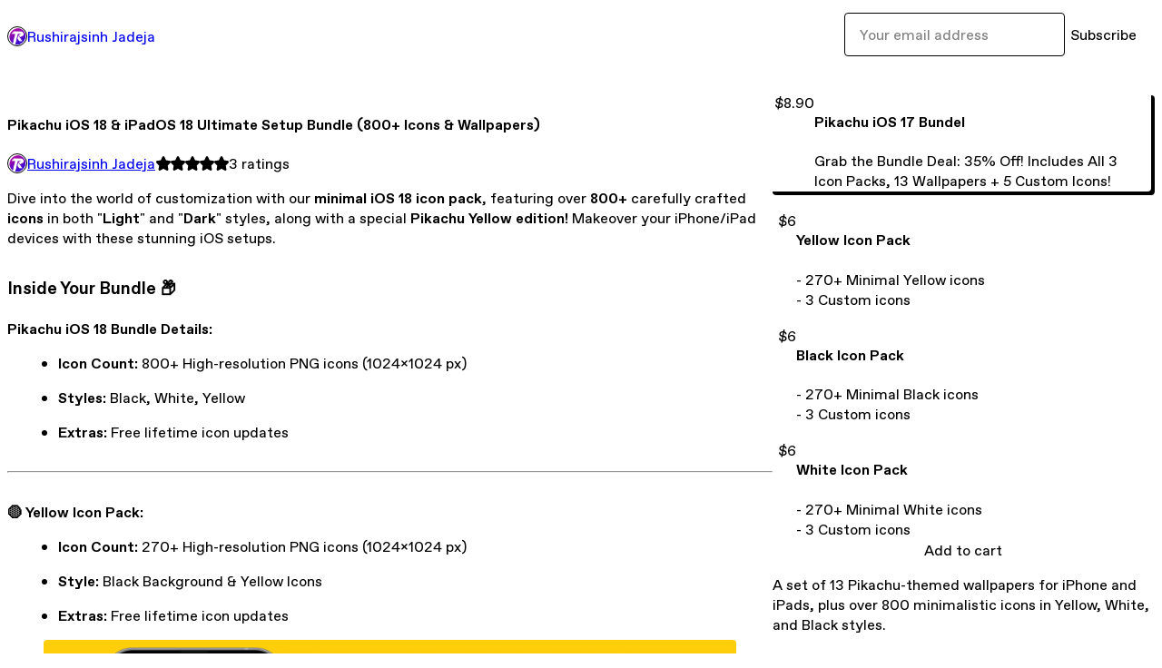

--- FILE ---
content_type: text/html; charset=utf-8
request_url: https://techrushi.gumroad.com/l/pikachu-ios-setup?layout=profile
body_size: 9477
content:
<!DOCTYPE html>
<html lang="en">
  <head prefix="og: http://ogp.me/ns# fb: http://ogp.me/ns/fb# gumroad: http://ogp.me/ns/fb/gumroad#">
    <link rel="dns-prefetch" href="//assets.gumroad.com">
    <link rel="dns-prefetch" href="//static-2.gumroad.com">
    <link rel="dns-prefetch" href="//public-files.gumroad.com">
  <title inertia>Pikachu iOS 18 &amp; iPadOS 18 Ultimate Setup Bundle (800+ Icons &amp; Wallpapers)</title>
  <meta name="action-cable-url" content="wss://cable.gumroad.com/cable" />
  <link rel="stylesheet" crossorigin="anonymous" href="https://assets.gumroad.com/packs/css/design-a50a2018.css" />
    <style>:root{--accent: 255 244 40;--contrast-accent: 0 0 0;--font-family: "ABC Favorit", "ABC Favorit", sans-serif;--color: 0 0 0;--primary: var(--color);--contrast-primary: 255 255 255;--filled: 255 255 255;--contrast-filled: var(--color);--body-bg: #ffffff;--active-bg: rgb(var(--color) / var(--gray-1));--border-alpha: 1}body{background-color:#ffffff;color:#000;font-family:"ABC Favorit", "ABC Favorit", sans-serif}
</style>

  <meta name="csrf-param" content="authenticity_token" />
<meta name="csrf-token" content="KMOA1HsF5ytZFTzveE4QifSNqE-Z0B4tzmWHnuecQVDFq57tFYFXUO_zxGftAXDkFaC_Fb2Y5REPxq3tIjKNIA" />
  <meta charset="utf-8">
  <meta content="149071038533330" property="fb:app_id">
  <meta content="http://www.facebook.com/gumroad" property="fb:page_id">
  <meta property="twitter:site" value="@gumroad">
  
    <meta content="Gumroad" property="og:site_name">
    <meta content="https://techrushi.gumroad.com/l/pikachu-ios-setup" property="og:url">
    <meta content="Dive into the world of customization with our minimal iOS 18 icon pack, featuring over 800+ carefully crafted icons in both &quot;Light&quot; and &quot;Dark&quot; styles, along with a special Pikachu Yellow edition! Makeover your iPhone/iPad devices with these stunning iOS setups.Inside Your Bundle 📦Pikachu iOS 18 Bundle Details:Icon Count: 800+ High-resolution PNG icons (1024x1024 px)Styles: Black, White, YellowExtras: Free lifetime icon updates🟡 Yellow Icon Pack:Icon Count: 270+ High-resolution PNG icons (1024x1024 px)Style: Black Background &amp;amp; Yellow IconsExtras: Free lifetime icon updates⚫ Black Icon Pack:Icon Count: 270+ High-resolution PNG icons (1024x1024 px)Style: White Background &amp;amp; Black IconsExtras: Free lifetime icon updates⚪ White Icon Pack:Icon Count: 270+ High-resolution PNG icons (1024x1024 px)Style: Black Background &amp;amp; White IconsExtras: Free lifetime icon updatesWallpapers:Count: 13+ Minimal Pikachu WallpapersResolution: High-Resolution for iPhone/iPad[FREE] PIKACHU WALLPAPERSSetup Guide:Watch my full video setup guide below to customize your device with new icons, widgets, and wallpapers.With each purchase, you&#39;re not just getting a diverse range of icons and wallpapers, but also a promise of free updates for life. That&#39;s right, any future icons we add will be yours, absolutely free!I hope you enjoy the new customized home screen aesthetic for your device. Also check out apps called WidgetSmith and Color widget for quickly adding custom widgets. Mix and match for a style that&#39;s unique to you.I will be adding a lot of new app icons, but feel free to drop me an email on admin@techrushi.com with your favorite app icons that you need and I will add them to the pack for everyone. TERMS OF USE | COPYRIGHT RULES* You may not: Sell this product as is* You may not: Share or distribute original files as a freebie" property="og:description">
    <meta content="Dive into the world of customization with our minimal iOS 18 icon pack, featuring over 800+ carefully crafted icons in both &quot;Light&quot; and &quot;Dark&quot; styles, along with a special Pikachu Yellow edition! Makeover your iPhone/iPad devices with these stunning iOS setups.Inside Your Bundle 📦Pikachu iOS 18 Bundle Details:Icon Count: 800+ High-resolution PNG icons (1024x1024 px)Styles: Black, White, YellowExtras: Free lifetime icon updates🟡 Yellow Icon Pack:Icon Count: 270+ High-resolution PNG icons (1024x1024 px)Style: Black Background &amp;amp; Yellow IconsExtras: Free lifetime icon updates⚫ Black Icon Pack:Icon Count: 270+ High-resolution PNG icons (1024x1024 px)Style: White Background &amp;amp; Black IconsExtras: Free lifetime icon updates⚪ White Icon Pack:Icon Count: 270+ High-resolution PNG icons (1024x1024 px)Style: Black Background &amp;amp; White IconsExtras: Free lifetime icon updatesWallpapers:Count: 13+ Minimal Pikachu WallpapersResolution: High-Resolution for iPhone/iPad[FREE] PIKACHU WALLPAPERSSetup Guide:Watch my full video setup guide below to customize your device with new icons, widgets, and wallpapers.With each purchase, you&#39;re not just getting a diverse range of icons and wallpapers, but also a promise of free updates for life. That&#39;s right, any future icons we add will be yours, absolutely free!I hope you enjoy the new customized home screen aesthetic for your device. Also check out apps called WidgetSmith and Color widget for quickly adding custom widgets. Mix and match for a style that&#39;s unique to you.I will be adding a lot of new app icons, but feel free to drop me an email on admin@techrushi.com with your favorite app icons that you need and I will add them to the pack for everyone. TERMS OF USE | COPYRIGHT RULES* You may not: Sell this product as is* You may not: Share or distribute original files as a freebie" name="description">
    <meta content="ajzsp" property="product:retailer_item_id">
    <meta content="4.0" property="product:price:amount">
    <meta content="USD" property="product:price:currency">
    <meta content="gumroad:product" property="og:type">
    <meta property="twitter:card" value="summary_large_image" />
<meta property="twitter:title" value="Pikachu iOS 18 &amp; iPadOS 18 Ultimate Setup Bundle (800+ Icons &amp; Wallpapers)" />
<meta property="twitter:domain" value="Gumroad" />
<meta property="twitter:description" value="Dive into the world of customization with our minimal iOS 18 icon pack, featuring over 800+ carefully crafted icons in both &quot;Light&quot; and &quot;Dark&quot; styles, along with a special Pikachu Yellow edition! M..." />
<meta property="twitter:image" value="https://public-files.gumroad.com/pckbpty6h92bzhzcsmyld9mswito" />

      <link rel="preload" as="image" href="https://public-files.gumroad.com/pckbpty6h92bzhzcsmyld9mswito">
      <link rel="preload" as="image" href="https://public-files.gumroad.com/fn95a8q1hduydykpo7pqulzuo4fy">
      <link rel="preload" as="image" href="https://public-files.gumroad.com/fstccqnknh3023jbnp8dazzt7ast">
      <link rel="preload" as="image" href="https://public-files.gumroad.com/1ml1ebz0zu16oq1urmb05oe1z6l9">
      <link rel="preload" as="image" href="https://public-files.gumroad.com/ne3wspnw6ydfnvtzltgwhgd23owa">
  <meta property="og:image" content="https://public-files.gumroad.com/pckbpty6h92bzhzcsmyld9mswito">
  <meta property="og:image:alt" content="">
  <meta property="og:title" content="Pikachu iOS 18 &amp; iPadOS 18 Ultimate Setup Bundle (800+ Icons &amp; Wallpapers)">
  <meta property="gr:google_analytics:enabled" content="true">
  <meta property="gr:fb_pixel:enabled" content="true">
  <meta property="gr:logged_in_user:id" content="">
  <meta property="gr:environment" value="production">
  <meta property="gr:page:type" content="product">
  <meta property="gr:facebook_sdk:enabled" content="true">
  <meta content="initial-scale = 1.0, width = device-width" name="viewport">
  <meta property="stripe:pk" value="pk_live_Db80xIzLPWhKo1byPrnERmym">
  <meta property="stripe:api_version" value="2023-10-16; risk_in_requirements_beta=v1; retrieve_tax_forms_beta=v1;">
  <link href="/opensearch.xml" rel="search" type="application/opensearchdescription+xml" title="Gumroad">
    <link href="https://techrushi.gumroad.com/l/pikachu-ios-setup" rel="canonical">


    <link href="https://public-files.gumroad.com/e3q58g31sfrqix6wi4e21bkgjvkt" rel="shortcut icon">
</head>

  <body id="product_page" class="group/body mac" style="">
    <div id="design-settings" data-settings="{&quot;font&quot;:{&quot;name&quot;:&quot;ABC Favorit&quot;,&quot;url&quot;:&quot;https://assets.gumroad.com/assets/ABCFavorit-Regular-26182c8c3addf6e4f8889817249c23b22c93233a8212e5e86574459e4dc926e2.woff2&quot;}}" style="display: none;"></div>
    <div id="user-agent-info" data-settings="{&quot;is_mobile&quot;:false}" style="display: none;"></div>
    <div class="react-entry-point" style="display:contents" id="Alert-react-component-73bcc61f-a42d-40d0-bd0b-1e90f9a99221"><div class="fixed top-4 left-1/2 z-100 w-max max-w-[calc(100vw-2rem)] rounded bg-background md:max-w-sm invisible" style="transform:translateX(-50%) translateY(calc(-100% - var(--spacer-4)));transition:all 0.3s ease-out 0.5s"><div role="alert" class="flex items-start gap-2 rounded border border-border p-3"><div class="flex-1"><div></div></div></div></div></div>
      <script type="application/json" class="js-react-on-rails-component" data-component-name="Alert" data-dom-id="Alert-react-component-73bcc61f-a42d-40d0-bd0b-1e90f9a99221">{"initial":null}</script>
      


    <div class="flex flex-col lg:flex-row h-screen">
      <main class="flex-1 flex flex-col lg:h-screen overflow-y-auto">
        <div class="flex-1 flex flex-col">
          


<noscript>
  <div id="javascript-notice">
    <strong>JavaScript is required to buy this product.</strong>
    Enable JavaScript in your browser settings and refresh this page to continue.
  </div>
</noscript>



  <script type="application/json" id="js-react-on-rails-context">{"railsEnv":"production","inMailer":false,"i18nLocale":"en","i18nDefaultLocale":"en","rorVersion":"14.0.4","rorPro":false,"href":"https://techrushi.gumroad.com/l/pikachu-ios-setup?layout=profile","location":"/l/pikachu-ios-setup?layout=profile","scheme":"https","host":"techrushi.gumroad.com","port":null,"pathname":"/l/pikachu-ios-setup","search":"layout=profile","httpAcceptLanguage":null,"design_settings":{"font":{"name":"ABC Favorit","url":"https://assets.gumroad.com/assets/ABCFavorit-Regular-26182c8c3addf6e4f8889817249c23b22c93233a8212e5e86574459e4dc926e2.woff2"}},"domain_settings":{"scheme":"https","app_domain":"gumroad.com","root_domain":"gumroad.com","short_domain":"gum.co","discover_domain":"gumroad.com","third_party_analytics_domain":"gumroad-analytics.com","api_domain":"api.gumroad.com"},"user_agent_info":{"is_mobile":false},"logged_in_user":null,"current_seller":null,"csp_nonce":"vSrQAQXgW5bsSeyyo7SPCexax8Fp0jU05/Gc/tIGX18=","locale":"en-US","feature_flags":{"require_email_typo_acknowledgment":true,"disable_stripe_signup":true},"serverSide":false}</script>
<div class="react-entry-point" style="display:contents" id="ProfileProductPage-react-component-2be8e5ed-25ea-48a7-a2d3-871865bc4a35"><div class="flex min-h-full flex-col"><header class="z-20 border-border bg-background text-lg lg:border-b lg:px-4 lg:py-6"><div class="mx-auto flex max-w-6xl flex-wrap lg:flex-nowrap lg:items-center lg:gap-6"><div class="relative flex grow items-center gap-3 border-b border-border px-4 py-8 lg:flex-1 lg:border-0 lg:p-0"><img class="user-avatar" src="https://public-files.gumroad.com/e3q58g31sfrqix6wi4e21bkgjvkt" alt="Profile Picture"/><a href="/" class="no-underline">Rushirajsinh Jadeja</a></div><div class="flex basis-full items-center gap-3 border-b border-border px-4 py-8 lg:basis-auto lg:border-0 lg:p-0"><form style="flex-grow:1" novalidate=""><fieldset class=""><div class="flex gap-2"><input type="email" class="flex-1" placeholder="Your email address" value=""/><button class="inline-flex items-center justify-center gap-2 cursor-pointer border border-border rounded text-current font-[inherit] no-underline transition-transform hover:-translate-1 hover:shadow active:translate-0 active:shadow-none disabled:opacity-30 disabled:hover:translate-0 disabled:hover:shadow-none px-4 py-3 text-base leading-[1.4] bg-transparent" type="submit">Subscribe</button></div></fieldset></form></div></div></header><main class="flex-1"><section aria-label="Product information bar" class="border-0 bg-background" style="overflow:hidden;padding:0;height:0;transition:var(--transition-duration);flex-shrink:0;position:fixed;top:0;left:0;right:0;z-index:var(--z-index-menubar)"><div class="mx-auto flex max-w-product-page items-center justify-between gap-4 p-4 lg:px-8" style="transition:var(--transition-duration);margin-top:0"><div itemscope="" itemProp="offers" itemType="https://schema.org/Offer" class="flex items-center"><span class="group/tooltip relative inline-grid right"><span aria-describedby=":Rim:" style="display:contents"><div class="relative grid grid-flow-col border border-r-0 border-border"><div class="bg-accent px-2 py-1 text-accent-foreground" itemProp="price" content="8.90">$8.90</div><div class="border-border border-r-transparent border-[calc(0.5lh+--spacing(1))] border-l-1"></div><div class="absolute top-0 right-px bottom-0 border-accent border-r-transparent border-[calc(0.5lh+--spacing(1))] border-l-1"></div></div></span><span role="tooltip" id=":Rim:" class="absolute z-30 hidden w-40 max-w-max rounded-md bg-primary p-3 text-primary-foreground group-focus-within/tooltip:block group-hover/tooltip:block top-1/2 -translate-y-1/2 left-full translate-x-2"><div class="absolute border-6 border-transparent top-1/2 -translate-y-1/2 right-full border-r-primary"></div>$8.90</span></span><link itemProp="url" href="https://techrushi.gumroad.com/l/pikachu-ios-setup"/><div itemProp="availability" hidden="">https://schema.org/InStock</div><div itemProp="priceCurrency" hidden="">usd</div><div itemProp="seller" itemType="https://schema.org/Person" hidden=""><div itemProp="name" hidden="">Rushirajsinh Jadeja</div></div></div><h3 class="hidden flex-1 lg:block">Pikachu iOS 18 &amp; iPadOS 18 Ultimate Setup Bundle (800+ Icons &amp; Wallpapers)</h3><div class="shrink-0 items-center gap-1 hidden lg:flex"><span class="icon icon-solid-star"></span><span class="icon icon-solid-star"></span><span class="icon icon-solid-star"></span><span class="icon icon-solid-star"></span><span class="icon icon-solid-star"></span><span class="rating-number">3<!-- --> <!-- -->ratings</span></div><a href="https://gumroad.com/checkout?layout=profile&amp;product=ajzsp&amp;option=DvP_AyJOxxj8hlpDJY8Gcw%3D%3D&amp;quantity=1" target="_top" style="align-items:unset" class="inline-flex items-center justify-center gap-2 cursor-pointer border border-border rounded font-[inherit] no-underline transition-transform hover:-translate-1 hover:shadow active:translate-0 active:shadow-none disabled:opacity-30 disabled:hover:translate-0 disabled:hover:shadow-none px-4 py-3 text-base leading-[1.4] bg-accent text-accent-foreground">Add to cart</a></div></section><section class="border-b border-border"><div class="mx-auto w-full max-w-product-page lg:py-16 p-4 lg:px-8"><article class="relative grid rounded border border-border bg-background lg:grid-cols-[2fr_1fr]"><figure class="group relative col-span-full overflow-hidden rounded-t border-b border-border bg-(image:--product-cover-placeholder) bg-cover" aria-label="Product preview"><button class="absolute top-1/2 z-1 mx-3 h-8 w-8 -translate-y-1/2 items-center justify-center all-unset rounded-full border border-border bg-background hidden group-hover:flex right-0" aria-label="Show next cover"><span class="icon icon-arrow-right"></span></button><div class="flex h-full snap-x snap-mandatory items-center overflow-x-scroll overflow-y-hidden [scrollbar-width:none] [&amp;::-webkit-scrollbar]:hidden" style="aspect-ratio:1.7777777777777777"><div role="tabpanel" id="5d99a1b9846c14abce93c3b269839450" class="mt-0! flex min-h-[1px] flex-[1_0_100%] snap-start justify-center border-0! p-0!"></div><div role="tabpanel" id="1c0219f552295e849644a13f7922db53" class="mt-0! flex min-h-[1px] flex-[1_0_100%] snap-start justify-center border-0! p-0!"></div><div role="tabpanel" id="6ad747f3dfbdcc4c695f7f5446132771" class="mt-0! flex min-h-[1px] flex-[1_0_100%] snap-start justify-center border-0! p-0!"></div><div role="tabpanel" id="c1d9128d8db40d1c244bfc931e5e1041" class="mt-0! flex min-h-[1px] flex-[1_0_100%] snap-start justify-center border-0! p-0!"></div><div role="tabpanel" id="facb22a16d9dd9759cf8482ca1c72b54" class="mt-0! flex min-h-[1px] flex-[1_0_100%] snap-start justify-center border-0! p-0!"></div></div><div role="tablist" aria-label="Select a cover" class="absolute bottom-0 flex w-full flex-wrap justify-center gap-2 p-3"><div role="tab" aria-label="Show cover 1" aria-selected="true" aria-controls="5d99a1b9846c14abce93c3b269839450" class="block rounded-full border border-current p-2 bg-current"></div><div role="tab" aria-label="Show cover 2" aria-selected="false" aria-controls="1c0219f552295e849644a13f7922db53" class="block rounded-full border border-current bg-background p-2"></div><div role="tab" aria-label="Show cover 3" aria-selected="false" aria-controls="6ad747f3dfbdcc4c695f7f5446132771" class="block rounded-full border border-current bg-background p-2"></div><div role="tab" aria-label="Show cover 4" aria-selected="false" aria-controls="c1d9128d8db40d1c244bfc931e5e1041" class="block rounded-full border border-current bg-background p-2"></div><div role="tab" aria-label="Show cover 5" aria-selected="false" aria-controls="facb22a16d9dd9759cf8482ca1c72b54" class="block rounded-full border border-current bg-background p-2"></div></div></figure><section class="lg:border-r"><header class="grid gap-4 p-6 not-first:border-t"><h1 itemProp="name">Pikachu iOS 18 &amp; iPadOS 18 Ultimate Setup Bundle (800+ Icons &amp; Wallpapers)</h1></header><section class="grid grid-cols-[auto_1fr] gap-[1px] border-t border-border p-0 sm:grid-cols-[auto_auto_minmax(max-content,1fr)]"><div class="flex flex-wrap items-center gap-2 px-6 py-4 outline outline-offset-0 outline-border col-span-full sm:col-auto"><a href="https://techrushi.gumroad.com/" target="_blank" class="relative flex items-center gap-2" rel="noreferrer"><img class="user-avatar" src="https://public-files.gumroad.com/e3q58g31sfrqix6wi4e21bkgjvkt"/>Rushirajsinh Jadeja</a></div><div class="flex items-center px-6 py-4 outline outline-offset-0 outline-border max-sm:col-span-full"><div class="flex shrink-0 items-center gap-1"><span class="icon icon-solid-star"></span><span class="icon icon-solid-star"></span><span class="icon icon-solid-star"></span><span class="icon icon-solid-star"></span><span class="icon icon-solid-star"></span><span class="rating-number">3<!-- --> <!-- -->ratings</span></div></div></section><section class="border-t border-border p-6"><div class="rich-text"><p>Dive into the world of customization with our <strong>minimal iOS 18 icon pack</strong>, featuring over <strong>800+</strong> carefully crafted <strong>icons</strong> in both "<strong>Light</strong>" and "<strong>Dark</strong>" styles, along with a special <strong>Pikachu Yellow edition!</strong> Makeover your iPhone/iPad devices with these stunning iOS setups.</p><h3><strong>Inside Your Bundle 📦</strong></h3><h4><strong>Pikachu iOS 18 Bundle Details:</strong></h4><ul>
<li>
<strong>Icon Count:</strong> 800+ High-resolution PNG icons (1024x1024 px)</li>
<li>
<strong>Styles:</strong> Black, White, Yellow</li>
<li>
<strong>Extras:</strong> Free lifetime icon updates</li>
</ul><hr><h4><strong>🟡 Yellow Icon Pack:</strong></h4><ul>
<li>
<strong>Icon Count:</strong> 270+ High-resolution PNG icons (1024x1024 px)</li>
<li>
<strong>Style:</strong> Black Background &amp; Yellow Icons</li>
<li>
<strong>Extras:</strong> Free lifetime icon updates</li>
</ul><figure><img src="https://public-files.gumroad.com/rf6w2px7dwjjaz0zbu0ba2whyzab"><p class="figcaption"></p></figure><h4><strong>⚫ Black Icon Pack:</strong></h4><ul>
<li>
<strong>Icon Count:</strong> 270+ High-resolution PNG icons (1024x1024 px)</li>
<li>
<strong>Style:</strong> White Background &amp; Black Icons</li>
<li>
<strong>Extras:</strong> Free lifetime icon updates</li>
</ul><figure><img src="https://public-files.gumroad.com/5huax5cly0uy8zsdcs111m1ah6gk"><p class="figcaption"></p></figure><h4><strong>⚪ White Icon Pack:</strong></h4><ul>
<li>
<strong>Icon Count:</strong> 270+ High-resolution PNG icons (1024x1024 px)</li>
<li>
<strong>Style:</strong> Black Background &amp; White Icons</li>
<li>
<strong>Extras:</strong> Free lifetime icon updates</li>
</ul><figure><img src="https://public-files.gumroad.com/cdacpyabo1273d68k2rsm1pd9vn6"><p class="figcaption"></p></figure><hr><h3><strong>Wallpapers:</strong></h3><ul>
<li>
<strong>Count:</strong> 13+ Minimal Pikachu Wallpapers</li>
<li>
<strong>Resolution:</strong> High-Resolution for iPhone/iPad</li>
</ul><figure><img src="https://public-files.gumroad.com/002dh2t868g7p1lzy931e0ad69cd"><p class="figcaption"></p></figure><a href="https://techrushi.gumroad.com/l/pikachu-wallpapers" class="tiptap__button button primary" target="_blank" rel="noopener noreferrer nofollow">[FREE] PIKACHU WALLPAPERS</a><hr><p><strong>Setup Guide:</strong></p><p>Watch my full <strong>video setup guide</strong> below to customize your device with new icons, widgets, and wallpapers.</p><div class="tiptap__raw"><div><div style="width:100%;height:0;position:relative;padding-bottom:56.25%;"><iframe src="https://cdn.iframe.ly/api/iframe?url=https%3A%2F%2Fyoutu.be%2FQJKlJ0v5cvU&amp;key=31708e31359468f73bc5b03e9dcab7da" style="top: 0; left: 0; width: 100%; height: 100%; position: absolute; border: 0;" allowfullscreen="" scrolling="no" allow="accelerometer *; clipboard-write *; encrypted-media *; gyroscope *; picture-in-picture *; web-share *;"></iframe></div></div></div><p>With each purchase, you're not just getting a diverse range of icons and wallpapers, but also a promise of <strong>free updates for life</strong>. That's right, any future icons we add will be yours, absolutely free!</p><p>I hope you enjoy the new customized home screen aesthetic for your device. Also check out apps called WidgetSmith and Color widget for quickly adding custom widgets. Mix and match for a style that's unique to you.</p><p>I will be adding a lot of new app icons, but feel free to drop me an email on <a href="mailto:admin@techrushi.com" target="_blank" rel="noopener noreferrer nofollow">admin@techrushi.com</a> with your favorite app icons that you need and I will add them to the pack for everyone. </p><hr><p>TERMS OF USE | COPYRIGHT RULES</p><p>* You may not: Sell this product as is</p><p>* You may not: Share or distribute original files as a freebie</p></div></section></section><section><section class="grid gap-4 p-6 not-first:border-t"><div class="radio-buttons" role="radiogroup" itemProp="offers" itemType="https://schema.org/AggregateOffer" itemscope=""><button class="inline-flex items-center justify-center gap-2 cursor-pointer border border-border rounded text-current font-[inherit] no-underline transition-transform hover:-translate-1 hover:shadow active:translate-0 active:shadow-none disabled:opacity-30 disabled:hover:translate-0 disabled:hover:shadow-none px-4 py-3 text-base leading-[1.4] bg-transparent" type="button" role="radio" aria-checked="true" aria-label="Pikachu iOS 17 Bundel" itemProp="offer" itemType="https://schema.org/Offer" itemscope=""><div class="inline-flex align-middle px-3 py-2 bg-background text-foreground border border-border truncate rounded-full">$8.90<div itemProp="price" hidden="">8.90</div><div itemProp="priceCurrency" hidden="">usd</div></div><div><h4>Pikachu iOS 17 Bundel</h4><div>Grab the Bundle Deal: 35% Off! Includes All 3 Icon Packs, 13 Wallpapers + 5 Custom Icons!</div></div></button><button class="inline-flex items-center justify-center gap-2 cursor-pointer border border-border rounded text-current font-[inherit] no-underline transition-transform hover:-translate-1 hover:shadow active:translate-0 active:shadow-none disabled:opacity-30 disabled:hover:translate-0 disabled:hover:shadow-none px-4 py-3 text-base leading-[1.4] bg-transparent" type="button" role="radio" aria-checked="false" aria-label="Yellow Icon Pack" itemProp="offer" itemType="https://schema.org/Offer" itemscope=""><div class="inline-flex align-middle px-3 py-2 bg-background text-foreground border border-border truncate rounded-full">$6<div itemProp="price" hidden="">6</div><div itemProp="priceCurrency" hidden="">usd</div></div><div><h4>Yellow Icon Pack</h4><div>- 270+ Minimal Yellow icons<br/>- 3 Custom icons</div></div></button><button class="inline-flex items-center justify-center gap-2 cursor-pointer border border-border rounded text-current font-[inherit] no-underline transition-transform hover:-translate-1 hover:shadow active:translate-0 active:shadow-none disabled:opacity-30 disabled:hover:translate-0 disabled:hover:shadow-none px-4 py-3 text-base leading-[1.4] bg-transparent" type="button" role="radio" aria-checked="false" aria-label="Black Icon Pack" itemProp="offer" itemType="https://schema.org/Offer" itemscope=""><div class="inline-flex align-middle px-3 py-2 bg-background text-foreground border border-border truncate rounded-full">$6<div itemProp="price" hidden="">6</div><div itemProp="priceCurrency" hidden="">usd</div></div><div><h4>Black Icon Pack</h4><div>- 270+ Minimal Black icons<br/>- 3 Custom icons</div></div></button><button class="inline-flex items-center justify-center gap-2 cursor-pointer border border-border rounded text-current font-[inherit] no-underline transition-transform hover:-translate-1 hover:shadow active:translate-0 active:shadow-none disabled:opacity-30 disabled:hover:translate-0 disabled:hover:shadow-none px-4 py-3 text-base leading-[1.4] bg-transparent" type="button" role="radio" aria-checked="false" aria-label="White Icon Pack" itemProp="offer" itemType="https://schema.org/Offer" itemscope=""><div class="inline-flex align-middle px-3 py-2 bg-background text-foreground border border-border truncate rounded-full">$6<div itemProp="price" hidden="">6</div><div itemProp="priceCurrency" hidden="">usd</div></div><div><h4>White Icon Pack</h4><div>- 270+ Minimal White icons<br/>- 3 Custom icons</div></div></button><div itemProp="offerCount" hidden="">4</div><div itemProp="lowPrice" hidden="">6</div><div itemProp="priceCurrency" hidden="">usd</div></div><a href="https://gumroad.com/checkout?layout=profile&amp;product=ajzsp&amp;option=DvP_AyJOxxj8hlpDJY8Gcw%3D%3D&amp;quantity=1" target="_top" style="align-items:unset" class="inline-flex items-center justify-center gap-2 cursor-pointer border border-border rounded font-[inherit] no-underline transition-transform hover:-translate-1 hover:shadow active:translate-0 active:shadow-none disabled:opacity-30 disabled:hover:translate-0 disabled:hover:shadow-none px-4 py-3 text-base leading-[1.4] bg-accent text-accent-foreground">Add to cart</a><div class="grid divide-y divide-solid divide-border rounded border border-border bg-background"><p class="flex flex-wrap items-center justify-between gap-4 p-4">A set of 13 Pikachu-themed wallpapers for iPhone and iPads, plus over 800 minimalistic icons in Yellow, White, and Black styles.</p><div class="flex flex-wrap items-center justify-between gap-4 p-4"><h5 class="grow font-bold">Wallpapers</h5><div>6</div></div><div class="flex flex-wrap items-center justify-between gap-4 p-4"><h5 class="grow font-bold">No. icons</h5><div>800+</div></div><div class="flex flex-wrap items-center justify-between gap-4 p-4"><h5 class="grow font-bold">Icon Styles</h5><div>Yellow, Black &amp; White</div></div><div class="flex flex-wrap items-center justify-between gap-4 p-4"><h5 class="grow font-bold">Lifetime access</h5><div>✔</div></div><div class="flex flex-wrap items-center justify-between gap-4 p-4"><h5 class="grow font-bold">Happy support</h5><div>✔</div></div><div class="flex flex-wrap items-center justify-between gap-4 p-4"><h5 class="grow font-bold">Custom icons request</h5><div>5</div></div></div><div class="grid grid-cols-[1fr_auto] gap-2"><div class="combobox"><div role="combobox" aria-expanded="false" aria-controls=":Rn356:" tabindex="0" class="input " aria-label="Add to wishlist"><span class="fake-input text-singleline">Add to wishlist</span><span class="icon icon-outline-cheveron-down"></span></div><div hidden=""><datalist id=":Rn356:"><div role="option" id=":Rn356:-0" class=""><div><span class="icon icon-plus"></span> New wishlist</div></div></datalist></div></div><details class="popover toggle"><summary aria-label="Share" aria-haspopup="true" aria-expanded="false"><span class="group/tooltip relative inline-grid bottom"><span aria-describedby=":R37356:" style="display:contents"><button class="inline-flex items-center justify-center gap-2 cursor-pointer border border-border rounded text-current font-[inherit] no-underline transition-transform hover:-translate-1 hover:shadow active:translate-0 active:shadow-none disabled:opacity-30 disabled:hover:translate-0 disabled:hover:shadow-none px-4 py-3 text-base leading-[1.4] bg-transparent" type="button" aria-label="Share"><span class="icon icon-share"></span></button></span><span role="tooltip" id=":R37356:" class="absolute z-30 hidden w-40 max-w-max rounded-md bg-primary p-3 text-primary-foreground group-focus-within/tooltip:block group-hover/tooltip:block left-1/2 -translate-x-1/2 top-full translate-y-2"><div class="absolute border-6 border-transparent left-1/2 -translate-x-1/2 bottom-full border-b-primary"></div>Share</span></span></summary><div class="dropdown" style="translate:min(0px - 100% - var(--spacer-4), 0px);max-width:calc(0px - 2 * var(--spacer-4))"><div class="grid grid-cols-1 gap-4"><a href="https://twitter.com/intent/tweet?url=https%3A%2F%2Ftechrushi.gumroad.com%2Fl%2Fpikachu-ios-setup&amp;text=Buy%20Pikachu%20iOS%2018%20%26%20iPadOS%2018%20Ultimate%20Setup%20Bundle%20(800%2B%20Icons%20%26%20Wallpapers)%20on%20%40Gumroad" target="_blank" rel="noopener noreferrer" class="inline-flex items-center justify-center gap-2 cursor-pointer border rounded font-[inherit] no-underline transition-transform hover:-translate-1 hover:shadow active:translate-0 active:shadow-none disabled:opacity-30 disabled:hover:translate-0 disabled:hover:shadow-none px-4 py-3 text-base leading-[1.4] bg-black text-white border-black"><span class="brand-icon brand-icon-twitter"></span>Share on X</a><a href="https://www.facebook.com/sharer/sharer.php?u=https%3A%2F%2Ftechrushi.gumroad.com%2Fl%2Fpikachu-ios-setup&amp;quote=Pikachu%20iOS%2018%20%26%20iPadOS%2018%20Ultimate%20Setup%20Bundle%20(800%2B%20Icons%20%26%20Wallpapers)" target="_blank" rel="noopener noreferrer" class="inline-flex items-center justify-center gap-2 cursor-pointer border rounded font-[inherit] no-underline transition-transform hover:-translate-1 hover:shadow active:translate-0 active:shadow-none disabled:opacity-30 disabled:hover:translate-0 disabled:hover:shadow-none px-4 py-3 text-base leading-[1.4] bg-[#4267b2] text-white border-[#4267b2]"><span class="brand-icon brand-icon-facebook"></span>Share on Facebook</a><span class="group/tooltip relative inline-grid bottom"><span aria-describedby=":Rt7356:" style="display:contents"><span class="contents"><button class="inline-flex items-center justify-center gap-2 cursor-pointer border border-border rounded text-current font-[inherit] no-underline transition-transform hover:-translate-1 hover:shadow active:translate-0 active:shadow-none disabled:opacity-30 disabled:hover:translate-0 disabled:hover:shadow-none px-4 py-3 text-base leading-[1.4] bg-transparent" type="button" aria-label="Copy product URL"><span class="icon icon-link"></span> Copy link</button></span></span><span role="tooltip" id=":Rt7356:" class="absolute z-30 hidden w-40 max-w-max rounded-md bg-primary p-3 text-primary-foreground group-focus-within/tooltip:block group-hover/tooltip:block left-1/2 -translate-x-1/2 top-full translate-y-2"><div class="absolute border-6 border-transparent left-1/2 -translate-x-1/2 bottom-full border-b-primary"></div>Copy product URL</span></span></div></div></details></div><div class="text-center"><a href="#refund-policy">No refunds allowed</a></div></section><section class="grid gap-4 p-6 not-first:border-t"><header class="flex items-center justify-between"><h3>Ratings</h3><div class="flex shrink-0 items-center gap-1"><span class="icon icon-solid-star"></span><div class="rating-average">5</div>(<!-- -->3 ratings<!-- -->)</div></header><div itemProp="aggregateRating" itemType="https://schema.org/AggregateRating" itemscope="" hidden=""><div itemProp="reviewCount">3</div><div itemProp="ratingValue">5</div></div><section class="grid grid-cols-[auto_1fr_auto] gap-3" aria-label="Ratings histogram"><div>5 stars</div><meter aria-label="5 stars" value="1"></meter><div>100%</div><div>4 stars</div><meter aria-label="4 stars" value="0"></meter><div>0%</div><div>3 stars</div><meter aria-label="3 stars" value="0"></meter><div>0%</div><div>2 stars</div><meter aria-label="2 stars" value="0"></meter><div>0%</div><div>1 star</div><meter aria-label="1 star" value="0"></meter><div>0%</div></section></section></section></article></div></section><footer class="px-4 py-8 text-center mx-auto w-full max-w-6xl lg:py-6 lg:text-left"><div>Powered by <a href="https://gumroad.com/" class="logo-full" aria-label="Gumroad"></a></div></footer></main></div></div>
      <script type="application/json" class="js-react-on-rails-component" data-component-name="ProfileProductPage" data-dom-id="ProfileProductPage-react-component-2be8e5ed-25ea-48a7-a2d3-871865bc4a35">{"product":{"id":"fanX4gvFSDjYEjX7eZAYMg==","permalink":"ajzsp","name":"Pikachu iOS 18 \u0026 iPadOS 18 Ultimate Setup Bundle (800+ Icons \u0026 Wallpapers)","seller":{"id":"9809386265170","name":"Rushirajsinh Jadeja","avatar_url":"https://public-files.gumroad.com/e3q58g31sfrqix6wi4e21bkgjvkt","profile_url":"https://techrushi.gumroad.com/"},"collaborating_user":null,"covers":[{"url":"https://public-files.gumroad.com/pckbpty6h92bzhzcsmyld9mswito","original_url":"https://public-files.gumroad.com/0hy6t2z6o8evz5mzpevgiejoza3s","thumbnail":null,"id":"5d99a1b9846c14abce93c3b269839450","type":"image","filetype":"jpg","width":670,"height":376,"native_width":1920,"native_height":1080},{"url":"https://public-files.gumroad.com/fn95a8q1hduydykpo7pqulzuo4fy","original_url":"https://public-files.gumroad.com/y84dz3uzkg3gwbd261vc6zu34vi6","thumbnail":null,"id":"1c0219f552295e849644a13f7922db53","type":"image","filetype":"jpg","width":670,"height":376,"native_width":1920,"native_height":1080},{"url":"https://public-files.gumroad.com/fstccqnknh3023jbnp8dazzt7ast","original_url":"https://public-files.gumroad.com/6p65e4cyt24pf0uzb7r371ihq5s2","thumbnail":null,"id":"6ad747f3dfbdcc4c695f7f5446132771","type":"image","filetype":"jpg","width":670,"height":330,"native_width":1920,"native_height":946},{"url":"https://public-files.gumroad.com/1ml1ebz0zu16oq1urmb05oe1z6l9","original_url":"https://public-files.gumroad.com/o8dk1jxvkrzu3k3twlziba2nd0gr","thumbnail":null,"id":"c1d9128d8db40d1c244bfc931e5e1041","type":"image","filetype":"jpg","width":670,"height":330,"native_width":1920,"native_height":946},{"url":"https://public-files.gumroad.com/ne3wspnw6ydfnvtzltgwhgd23owa","original_url":"https://public-files.gumroad.com/451d8yh7ie96b563vdvcal7g5d40","thumbnail":null,"id":"facb22a16d9dd9759cf8482ca1c72b54","type":"image","filetype":"jpg","width":670,"height":330,"native_width":1920,"native_height":946}],"main_cover_id":"5d99a1b9846c14abce93c3b269839450","thumbnail_url":"https://public-files.gumroad.com/g38x2vowj6bd80f88pxn15t6lnpw","quantity_remaining":null,"long_url":"https://techrushi.gumroad.com/l/pikachu-ios-setup","is_sales_limited":false,"ratings":{"count":3,"average":5.0,"percentages":[0,0,0,0,100]},"custom_button_text_option":"pay_prompt","is_compliance_blocked":false,"is_published":true,"is_stream_only":false,"streamable":false,"sales_count":null,"summary":"A set of 13 Pikachu-themed wallpapers for iPhone and iPads, plus over 800 minimalistic icons in Yellow, White, and Black styles.","attributes":[{"name":"Wallpapers","value":"6"},{"name":"No. icons","value":"800+"},{"name":"Icon Styles","value":"Yellow, Black \u0026 White"},{"name":"Lifetime access","value":"✔"},{"name":"Happy support","value":"✔"},{"name":"Custom icons request","value":"5"}],"description_html":"\u003cp\u003eDive into the world of customization with our \u003cstrong\u003eminimal iOS 18 icon pack\u003c/strong\u003e, featuring over \u003cstrong\u003e800+\u003c/strong\u003e carefully crafted \u003cstrong\u003eicons\u003c/strong\u003e in both \"\u003cstrong\u003eLight\u003c/strong\u003e\" and \"\u003cstrong\u003eDark\u003c/strong\u003e\" styles, along with a special \u003cstrong\u003ePikachu Yellow edition!\u003c/strong\u003e Makeover your iPhone/iPad devices with these stunning iOS setups.\u003c/p\u003e\u003ch3\u003e\u003cstrong\u003eInside Your Bundle 📦\u003c/strong\u003e\u003c/h3\u003e\u003ch4\u003e\u003cstrong\u003ePikachu iOS 18 Bundle Details:\u003c/strong\u003e\u003c/h4\u003e\u003cul\u003e\n\u003cli\u003e\n\u003cstrong\u003eIcon Count:\u003c/strong\u003e 800+ High-resolution PNG icons (1024x1024 px)\u003c/li\u003e\n\u003cli\u003e\n\u003cstrong\u003eStyles:\u003c/strong\u003e Black, White, Yellow\u003c/li\u003e\n\u003cli\u003e\n\u003cstrong\u003eExtras:\u003c/strong\u003e Free lifetime icon updates\u003c/li\u003e\n\u003c/ul\u003e\u003chr\u003e\u003ch4\u003e\u003cstrong\u003e🟡 Yellow Icon Pack:\u003c/strong\u003e\u003c/h4\u003e\u003cul\u003e\n\u003cli\u003e\n\u003cstrong\u003eIcon Count:\u003c/strong\u003e 270+ High-resolution PNG icons (1024x1024 px)\u003c/li\u003e\n\u003cli\u003e\n\u003cstrong\u003eStyle:\u003c/strong\u003e Black Background \u0026amp; Yellow Icons\u003c/li\u003e\n\u003cli\u003e\n\u003cstrong\u003eExtras:\u003c/strong\u003e Free lifetime icon updates\u003c/li\u003e\n\u003c/ul\u003e\u003cfigure\u003e\u003cimg src=\"https://public-files.gumroad.com/rf6w2px7dwjjaz0zbu0ba2whyzab\"\u003e\u003cp class=\"figcaption\"\u003e\u003c/p\u003e\u003c/figure\u003e\u003ch4\u003e\u003cstrong\u003e⚫ Black Icon Pack:\u003c/strong\u003e\u003c/h4\u003e\u003cul\u003e\n\u003cli\u003e\n\u003cstrong\u003eIcon Count:\u003c/strong\u003e 270+ High-resolution PNG icons (1024x1024 px)\u003c/li\u003e\n\u003cli\u003e\n\u003cstrong\u003eStyle:\u003c/strong\u003e White Background \u0026amp; Black Icons\u003c/li\u003e\n\u003cli\u003e\n\u003cstrong\u003eExtras:\u003c/strong\u003e Free lifetime icon updates\u003c/li\u003e\n\u003c/ul\u003e\u003cfigure\u003e\u003cimg src=\"https://public-files.gumroad.com/5huax5cly0uy8zsdcs111m1ah6gk\"\u003e\u003cp class=\"figcaption\"\u003e\u003c/p\u003e\u003c/figure\u003e\u003ch4\u003e\u003cstrong\u003e⚪ White Icon Pack:\u003c/strong\u003e\u003c/h4\u003e\u003cul\u003e\n\u003cli\u003e\n\u003cstrong\u003eIcon Count:\u003c/strong\u003e 270+ High-resolution PNG icons (1024x1024 px)\u003c/li\u003e\n\u003cli\u003e\n\u003cstrong\u003eStyle:\u003c/strong\u003e Black Background \u0026amp; White Icons\u003c/li\u003e\n\u003cli\u003e\n\u003cstrong\u003eExtras:\u003c/strong\u003e Free lifetime icon updates\u003c/li\u003e\n\u003c/ul\u003e\u003cfigure\u003e\u003cimg src=\"https://public-files.gumroad.com/cdacpyabo1273d68k2rsm1pd9vn6\"\u003e\u003cp class=\"figcaption\"\u003e\u003c/p\u003e\u003c/figure\u003e\u003chr\u003e\u003ch3\u003e\u003cstrong\u003eWallpapers:\u003c/strong\u003e\u003c/h3\u003e\u003cul\u003e\n\u003cli\u003e\n\u003cstrong\u003eCount:\u003c/strong\u003e 13+ Minimal Pikachu Wallpapers\u003c/li\u003e\n\u003cli\u003e\n\u003cstrong\u003eResolution:\u003c/strong\u003e High-Resolution for iPhone/iPad\u003c/li\u003e\n\u003c/ul\u003e\u003cfigure\u003e\u003cimg src=\"https://public-files.gumroad.com/002dh2t868g7p1lzy931e0ad69cd\"\u003e\u003cp class=\"figcaption\"\u003e\u003c/p\u003e\u003c/figure\u003e\u003ca href=\"https://techrushi.gumroad.com/l/pikachu-wallpapers\" class=\"tiptap__button button primary\" target=\"_blank\" rel=\"noopener noreferrer nofollow\"\u003e[FREE] PIKACHU WALLPAPERS\u003c/a\u003e\u003chr\u003e\u003cp\u003e\u003cstrong\u003eSetup Guide:\u003c/strong\u003e\u003c/p\u003e\u003cp\u003eWatch my full \u003cstrong\u003evideo setup guide\u003c/strong\u003e below to customize your device with new icons, widgets, and wallpapers.\u003c/p\u003e\u003cdiv class=\"tiptap__raw\"\u003e\u003cdiv\u003e\u003cdiv style=\"width:100%;height:0;position:relative;padding-bottom:56.25%;\"\u003e\u003ciframe src=\"https://cdn.iframe.ly/api/iframe?url=https%3A%2F%2Fyoutu.be%2FQJKlJ0v5cvU\u0026amp;key=31708e31359468f73bc5b03e9dcab7da\" style=\"top: 0; left: 0; width: 100%; height: 100%; position: absolute; border: 0;\" allowfullscreen=\"\" scrolling=\"no\" allow=\"accelerometer *; clipboard-write *; encrypted-media *; gyroscope *; picture-in-picture *; web-share *;\"\u003e\u003c/iframe\u003e\u003c/div\u003e\u003c/div\u003e\u003c/div\u003e\u003cp\u003eWith each purchase, you're not just getting a diverse range of icons and wallpapers, but also a promise of \u003cstrong\u003efree updates for life\u003c/strong\u003e. That's right, any future icons we add will be yours, absolutely free!\u003c/p\u003e\u003cp\u003eI hope you enjoy the new customized home screen aesthetic for your device. Also check out apps called WidgetSmith and Color widget for quickly adding custom widgets. Mix and match for a style that's unique to you.\u003c/p\u003e\u003cp\u003eI will be adding a lot of new app icons, but feel free to drop me an email on \u003ca href=\"mailto:admin@techrushi.com\" target=\"_blank\" rel=\"noopener noreferrer nofollow\"\u003eadmin@techrushi.com\u003c/a\u003e with your favorite app icons that you need and I will add them to the pack for everyone. \u003c/p\u003e\u003chr\u003e\u003cp\u003eTERMS OF USE | COPYRIGHT RULES\u003c/p\u003e\u003cp\u003e* You may not: Sell this product as is\u003c/p\u003e\u003cp\u003e* You may not: Share or distribute original files as a freebie\u003c/p\u003e","currency_code":"usd","price_cents":400,"rental_price_cents":null,"pwyw":null,"eligible_for_installment_plans":true,"allow_installment_plan":false,"installment_plan":null,"is_legacy_subscription":false,"is_tiered_membership":false,"is_physical":false,"custom_view_content_button_text":null,"is_multiseat_license":false,"hide_sold_out_variants":false,"native_type":"digital","preorder":null,"duration_in_months":null,"rental":null,"is_quantity_enabled":false,"free_trial":null,"recurrences":null,"options":[{"id":"DvP_AyJOxxj8hlpDJY8Gcw==","name":"Pikachu iOS 17 Bundel","quantity_left":null,"description":"Grab the Bundle Deal: 35% Off! Includes All 3 Icon Packs, 13 Wallpapers + 5 Custom Icons!","price_difference_cents":490,"recurrence_price_values":null,"is_pwyw":false,"duration_in_minutes":null},{"id":"3r9aZNRKcy86dbeXO4PhjQ==","name":"Yellow Icon Pack","quantity_left":null,"description":"- 270+ Minimal Yellow icons\n- 3 Custom icons","price_difference_cents":200,"recurrence_price_values":null,"is_pwyw":false,"duration_in_minutes":null},{"id":"TOGYnIf1cOmPwM2mlxjROA==","name":"Black Icon Pack","quantity_left":null,"description":"- 270+ Minimal Black icons\n- 3 Custom icons","price_difference_cents":200,"recurrence_price_values":null,"is_pwyw":false,"duration_in_minutes":null},{"id":"0RLA6JpIPNYG2YHoyoXlKg==","name":"White Icon Pack","quantity_left":null,"description":"- 270+ Minimal White icons\n- 3 Custom icons","price_difference_cents":200,"recurrence_price_values":null,"is_pwyw":false,"duration_in_minutes":null}],"analytics":{"google_analytics_id":"G-FYJQDNFXEK","facebook_pixel_id":"1150750112943693","free_sales":true},"has_third_party_analytics":true,"ppp_details":null,"can_edit":false,"refund_policy":{"title":"No refunds allowed","fine_print":"\u003cp\u003eThank you for your interest in purchasing our icon packs. Before you finalize your purchase, we kindly request that you carefully review our refund policy detailed below.\u003c/p\u003e\n\n\u003cp\u003eNo Refunds\n\u003cbr /\u003eDue to the digital nature of our icon packs, all sales are deemed final. Once you have gained access to the icon pack files, we are unable to offer refunds, exchanges, or cancellations. Your completion of the purchase signifies your agreement to these terms.\u003c/p\u003e\n\n\u003cp\u003eProduct Access\n\u003cbr /\u003eUpon successful payment, you will receive immediate access to download the icon pack files. It's crucial to ensure that the email address you provide during the purchase process is accurate, as all communications related to your purchase, including the download link for the icon packs, will be sent to this email.\u003c/p\u003e","updated_at":"2025-04-09"},"bundle_products":[],"public_files":[],"audio_previews_enabled":true},"discount_code":null,"purchase":null,"wishlists":[],"currency_code":"usd","show_ratings_filter":true,"creator_profile":{"external_id":"9809386265170","avatar_url":"https://public-files.gumroad.com/e3q58g31sfrqix6wi4e21bkgjvkt","name":"Rushirajsinh Jadeja","twitter_handle":null,"subdomain":"techrushi.gumroad.com"},"sections":[],"main_section_index":0}</script>
      


        </div>
      </main>
    </div>
    <script src="https://assets.gumroad.com/assets/application-cbf244e9109e70d7b04497041636f00173a1e588f9b879b3a3ef11f8dfb86e5c.js" type="9f53249703ef5bdafc6ad213-text/javascript"></script>
    
        <script src="https://assets.gumroad.com/packs/js/webpack-runtime-b989bb63e2b9fa9f3fd1.js" defer="defer" type="9f53249703ef5bdafc6ad213-text/javascript"></script>
<script src="https://assets.gumroad.com/packs/js/webpack-commons-e0dfba1bc7a7d653b11c.js" defer="defer" type="9f53249703ef5bdafc6ad213-text/javascript"></script>
<script src="https://assets.gumroad.com/packs/js/4310-8e30f8c83c57f5ce1cdf.js" defer="defer" type="9f53249703ef5bdafc6ad213-text/javascript"></script>
<script src="https://assets.gumroad.com/packs/js/product-330b58125e8cef01fc29.js" defer="defer" type="9f53249703ef5bdafc6ad213-text/javascript"></script>

  <script src="/cdn-cgi/scripts/7d0fa10a/cloudflare-static/rocket-loader.min.js" data-cf-settings="9f53249703ef5bdafc6ad213-|49" defer></script><script defer src="https://static.cloudflareinsights.com/beacon.min.js/vcd15cbe7772f49c399c6a5babf22c1241717689176015" integrity="sha512-ZpsOmlRQV6y907TI0dKBHq9Md29nnaEIPlkf84rnaERnq6zvWvPUqr2ft8M1aS28oN72PdrCzSjY4U6VaAw1EQ==" nonce="vSrQAQXgW5bsSeyyo7SPCexax8Fp0jU05/Gc/tIGX18=" data-cf-beacon='{"rayId":"9c3428ebfb9dcf73","version":"2025.9.1","serverTiming":{"name":{"cfExtPri":true,"cfEdge":true,"cfOrigin":true,"cfL4":true,"cfSpeedBrain":true,"cfCacheStatus":true}},"token":"5070e21320304a1ba2b0a42ce9682840","b":1}' crossorigin="anonymous"></script>
</body>
</html>
